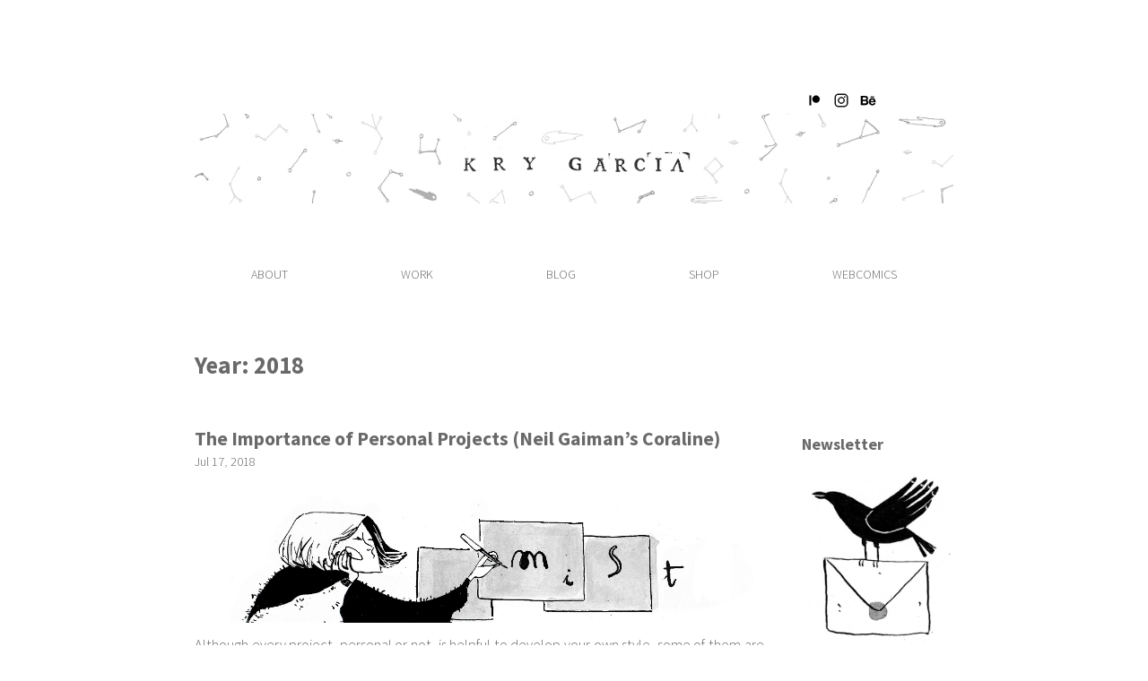

--- FILE ---
content_type: text/html; charset=UTF-8
request_url: https://krygarcia.com/2018/
body_size: 9647
content:
<!DOCTYPE html>
<html>
<head>
    <meta charset="utf-8">
    <meta http-equiv="X-UA-Compatible" content="IE=edge">
    <meta name="viewport" content="width=device-width, initial-scale=1">
    <title>Kry García</title>
    <meta name='robots' content='noindex, follow' />

	<!-- This site is optimized with the Yoast SEO plugin v18.3 - https://yoast.com/wordpress/plugins/seo/ -->
	<meta property="og:locale" content="en_GB" />
	<meta property="og:type" content="website" />
	<meta property="og:title" content="2018 - Kry García" />
	<meta property="og:url" content="https://krygarcia.com/2018/" />
	<meta property="og:site_name" content="Kry García" />
	<meta name="twitter:card" content="summary_large_image" />
	<script type="application/ld+json" class="yoast-schema-graph">{"@context":"https://schema.org","@graph":[{"@type":"WebSite","@id":"https://krygarcia.com/#website","url":"https://krygarcia.com/","name":"Kry García","description":"Contenido Gráfico de Kry García","potentialAction":[{"@type":"SearchAction","target":{"@type":"EntryPoint","urlTemplate":"https://krygarcia.com/?s={search_term_string}"},"query-input":"required name=search_term_string"}],"inLanguage":"en-GB"},{"@type":"CollectionPage","@id":"https://krygarcia.com/2018/#webpage","url":"https://krygarcia.com/2018/","name":"2018 - Kry García","isPartOf":{"@id":"https://krygarcia.com/#website"},"breadcrumb":{"@id":"https://krygarcia.com/2018/#breadcrumb"},"inLanguage":"en-GB","potentialAction":[{"@type":"ReadAction","target":["https://krygarcia.com/2018/"]}]},{"@type":"BreadcrumbList","@id":"https://krygarcia.com/2018/#breadcrumb","itemListElement":[{"@type":"ListItem","position":1,"name":"Portada","item":"https://krygarcia.com/"},{"@type":"ListItem","position":2,"name":"Archivo de 2018"}]}]}</script>
	<!-- / Yoast SEO plugin. -->


<link rel='dns-prefetch' href='//secure.gravatar.com' />
<link rel='dns-prefetch' href='//s.w.org' />
<link rel='dns-prefetch' href='//v0.wordpress.com' />
		<!-- This site uses the Google Analytics by MonsterInsights plugin v8.4.0 - Using Analytics tracking - https://www.monsterinsights.com/ -->
							<script src="//www.googletagmanager.com/gtag/js?id=UA-118268223-1"  data-cfasync="false" data-wpfc-render="false" type="text/javascript" async></script>
			<script data-cfasync="false" data-wpfc-render="false" type="text/javascript">
				var mi_version = '8.4.0';
				var mi_track_user = true;
				var mi_no_track_reason = '';
				
								var disableStrs = [
															'ga-disable-UA-118268223-1',
									];

				/* Function to detect opted out users */
				function __gtagTrackerIsOptedOut() {
					for ( var index = 0; index < disableStrs.length; index++ ) {
						if ( document.cookie.indexOf( disableStrs[ index ] + '=true' ) > -1 ) {
							return true;
						}
					}

					return false;
				}

				/* Disable tracking if the opt-out cookie exists. */
				if ( __gtagTrackerIsOptedOut() ) {
					for ( var index = 0; index < disableStrs.length; index++ ) {
						window[ disableStrs[ index ] ] = true;
					}
				}

				/* Opt-out function */
				function __gtagTrackerOptout() {
					for ( var index = 0; index < disableStrs.length; index++ ) {
						document.cookie = disableStrs[ index ] + '=true; expires=Thu, 31 Dec 2099 23:59:59 UTC; path=/';
						window[ disableStrs[ index ] ] = true;
					}
				}

				if ( 'undefined' === typeof gaOptout ) {
					function gaOptout() {
						__gtagTrackerOptout();
					}
				}
								window.dataLayer = window.dataLayer || [];

				window.MonsterInsightsDualTracker = {
					helpers: {},
					trackers: {},
				};
				if ( mi_track_user ) {
					function __gtagDataLayer() {
						dataLayer.push( arguments );
					}

					function __gtagTracker( type, name, parameters ) {
						if (!parameters) {
							parameters = {};
						}

						if (parameters.send_to) {
							__gtagDataLayer.apply( null, arguments );
							return;
						}

						if ( type === 'event' ) {
							
															parameters.send_to = monsterinsights_frontend.ua;
								__gtagDataLayer( type, name, parameters );
													} else {
							__gtagDataLayer.apply( null, arguments );
						}
					}
					__gtagTracker( 'js', new Date() );
					__gtagTracker( 'set', {
						'developer_id.dZGIzZG' : true,
											} );
															__gtagTracker( 'config', 'UA-118268223-1', {"forceSSL":"true"} );
										window.gtag = __gtagTracker;											(function () {
							/* https://developers.google.com/analytics/devguides/collection/analyticsjs/ */
							/* ga and __gaTracker compatibility shim. */
							var noopfn = function () {
								return null;
							};
							var newtracker = function () {
								return new Tracker();
							};
							var Tracker = function () {
								return null;
							};
							var p = Tracker.prototype;
							p.get = noopfn;
							p.set = noopfn;
							p.send = function (){
								var args = Array.prototype.slice.call(arguments);
								args.unshift( 'send' );
								__gaTracker.apply(null, args);
							};
							var __gaTracker = function () {
								var len = arguments.length;
								if ( len === 0 ) {
									return;
								}
								var f = arguments[len - 1];
								if ( typeof f !== 'object' || f === null || typeof f.hitCallback !== 'function' ) {
									if ( 'send' === arguments[0] ) {
										var hitConverted, hitObject = false, action;
										if ( 'event' === arguments[1] ) {
											if ( 'undefined' !== typeof arguments[3] ) {
												hitObject = {
													'eventAction': arguments[3],
													'eventCategory': arguments[2],
													'eventLabel': arguments[4],
													'value': arguments[5] ? arguments[5] : 1,
												}
											}
										}
										if ( 'pageview' === arguments[1] ) {
											if ( 'undefined' !== typeof arguments[2] ) {
												hitObject = {
													'eventAction': 'page_view',
													'page_path' : arguments[2],
												}
											}
										}
										if ( typeof arguments[2] === 'object' ) {
											hitObject = arguments[2];
										}
										if ( typeof arguments[5] === 'object' ) {
											Object.assign( hitObject, arguments[5] );
										}
										if ( 'undefined' !== typeof arguments[1].hitType ) {
											hitObject = arguments[1];
											if ( 'pageview' === hitObject.hitType ) {
												hitObject.eventAction = 'page_view';
											}
										}
										if ( hitObject ) {
											action = 'timing' === arguments[1].hitType ? 'timing_complete' : hitObject.eventAction;
											hitConverted = mapArgs( hitObject );
											__gtagTracker( 'event', action, hitConverted );
										}
									}
									return;
								}

								function mapArgs( args ) {
									var arg, hit = {};
									var gaMap = {
										'eventCategory': 'event_category',
										'eventAction': 'event_action',
										'eventLabel': 'event_label',
										'eventValue': 'event_value',
										'nonInteraction': 'non_interaction',
										'timingCategory': 'event_category',
										'timingVar': 'name',
										'timingValue': 'value',
										'timingLabel': 'event_label',
										'page' : 'page_path',
										'location' : 'page_location',
										'title' : 'page_title',
									};
									for ( arg in args ) {
																				if ( ! ( ! args.hasOwnProperty(arg) || ! gaMap.hasOwnProperty(arg) ) ) {
											hit[gaMap[arg]] = args[arg];
										} else {
											hit[arg] = args[arg];
										}
									}
									return hit;
								}

								try {
									f.hitCallback();
								} catch ( ex ) {
								}
							};
							__gaTracker.create = newtracker;
							__gaTracker.getByName = newtracker;
							__gaTracker.getAll = function () {
								return [];
							};
							__gaTracker.remove = noopfn;
							__gaTracker.loaded = true;
							window['__gaTracker'] = __gaTracker;
						})();
									} else {
										console.log( "" );
					( function () {
							function __gtagTracker() {
								return null;
							}
							window['__gtagTracker'] = __gtagTracker;
							window['gtag'] = __gtagTracker;
					} )();
									}
			</script>
				<!-- / Google Analytics by MonsterInsights -->
		<script type="text/javascript">
window._wpemojiSettings = {"baseUrl":"https:\/\/s.w.org\/images\/core\/emoji\/13.1.0\/72x72\/","ext":".png","svgUrl":"https:\/\/s.w.org\/images\/core\/emoji\/13.1.0\/svg\/","svgExt":".svg","source":{"concatemoji":"https:\/\/krygarcia.com\/wp-includes\/js\/wp-emoji-release.min.js?ver=5.9.2"}};
/*! This file is auto-generated */
!function(e,a,t){var n,r,o,i=a.createElement("canvas"),p=i.getContext&&i.getContext("2d");function s(e,t){var a=String.fromCharCode;p.clearRect(0,0,i.width,i.height),p.fillText(a.apply(this,e),0,0);e=i.toDataURL();return p.clearRect(0,0,i.width,i.height),p.fillText(a.apply(this,t),0,0),e===i.toDataURL()}function c(e){var t=a.createElement("script");t.src=e,t.defer=t.type="text/javascript",a.getElementsByTagName("head")[0].appendChild(t)}for(o=Array("flag","emoji"),t.supports={everything:!0,everythingExceptFlag:!0},r=0;r<o.length;r++)t.supports[o[r]]=function(e){if(!p||!p.fillText)return!1;switch(p.textBaseline="top",p.font="600 32px Arial",e){case"flag":return s([127987,65039,8205,9895,65039],[127987,65039,8203,9895,65039])?!1:!s([55356,56826,55356,56819],[55356,56826,8203,55356,56819])&&!s([55356,57332,56128,56423,56128,56418,56128,56421,56128,56430,56128,56423,56128,56447],[55356,57332,8203,56128,56423,8203,56128,56418,8203,56128,56421,8203,56128,56430,8203,56128,56423,8203,56128,56447]);case"emoji":return!s([10084,65039,8205,55357,56613],[10084,65039,8203,55357,56613])}return!1}(o[r]),t.supports.everything=t.supports.everything&&t.supports[o[r]],"flag"!==o[r]&&(t.supports.everythingExceptFlag=t.supports.everythingExceptFlag&&t.supports[o[r]]);t.supports.everythingExceptFlag=t.supports.everythingExceptFlag&&!t.supports.flag,t.DOMReady=!1,t.readyCallback=function(){t.DOMReady=!0},t.supports.everything||(n=function(){t.readyCallback()},a.addEventListener?(a.addEventListener("DOMContentLoaded",n,!1),e.addEventListener("load",n,!1)):(e.attachEvent("onload",n),a.attachEvent("onreadystatechange",function(){"complete"===a.readyState&&t.readyCallback()})),(n=t.source||{}).concatemoji?c(n.concatemoji):n.wpemoji&&n.twemoji&&(c(n.twemoji),c(n.wpemoji)))}(window,document,window._wpemojiSettings);
</script>
<style type="text/css">
img.wp-smiley,
img.emoji {
	display: inline !important;
	border: none !important;
	box-shadow: none !important;
	height: 1em !important;
	width: 1em !important;
	margin: 0 0.07em !important;
	vertical-align: -0.1em !important;
	background: none !important;
	padding: 0 !important;
}
</style>
	<link rel='stylesheet' id='wp-block-library-css'  href='https://krygarcia.com/wp-includes/css/dist/block-library/style.min.css?ver=5.9.2' type='text/css' media='all' />
<style id='wp-block-library-inline-css' type='text/css'>
.has-text-align-justify{text-align:justify;}
</style>
<link rel='stylesheet' id='mediaelement-css'  href='https://krygarcia.com/wp-includes/js/mediaelement/mediaelementplayer-legacy.min.css?ver=4.2.16' type='text/css' media='all' />
<link rel='stylesheet' id='wp-mediaelement-css'  href='https://krygarcia.com/wp-includes/js/mediaelement/wp-mediaelement.min.css?ver=5.9.2' type='text/css' media='all' />
<style id='global-styles-inline-css' type='text/css'>
body{--wp--preset--color--black: #000000;--wp--preset--color--cyan-bluish-gray: #abb8c3;--wp--preset--color--white: #ffffff;--wp--preset--color--pale-pink: #f78da7;--wp--preset--color--vivid-red: #cf2e2e;--wp--preset--color--luminous-vivid-orange: #ff6900;--wp--preset--color--luminous-vivid-amber: #fcb900;--wp--preset--color--light-green-cyan: #7bdcb5;--wp--preset--color--vivid-green-cyan: #00d084;--wp--preset--color--pale-cyan-blue: #8ed1fc;--wp--preset--color--vivid-cyan-blue: #0693e3;--wp--preset--color--vivid-purple: #9b51e0;--wp--preset--gradient--vivid-cyan-blue-to-vivid-purple: linear-gradient(135deg,rgba(6,147,227,1) 0%,rgb(155,81,224) 100%);--wp--preset--gradient--light-green-cyan-to-vivid-green-cyan: linear-gradient(135deg,rgb(122,220,180) 0%,rgb(0,208,130) 100%);--wp--preset--gradient--luminous-vivid-amber-to-luminous-vivid-orange: linear-gradient(135deg,rgba(252,185,0,1) 0%,rgba(255,105,0,1) 100%);--wp--preset--gradient--luminous-vivid-orange-to-vivid-red: linear-gradient(135deg,rgba(255,105,0,1) 0%,rgb(207,46,46) 100%);--wp--preset--gradient--very-light-gray-to-cyan-bluish-gray: linear-gradient(135deg,rgb(238,238,238) 0%,rgb(169,184,195) 100%);--wp--preset--gradient--cool-to-warm-spectrum: linear-gradient(135deg,rgb(74,234,220) 0%,rgb(151,120,209) 20%,rgb(207,42,186) 40%,rgb(238,44,130) 60%,rgb(251,105,98) 80%,rgb(254,248,76) 100%);--wp--preset--gradient--blush-light-purple: linear-gradient(135deg,rgb(255,206,236) 0%,rgb(152,150,240) 100%);--wp--preset--gradient--blush-bordeaux: linear-gradient(135deg,rgb(254,205,165) 0%,rgb(254,45,45) 50%,rgb(107,0,62) 100%);--wp--preset--gradient--luminous-dusk: linear-gradient(135deg,rgb(255,203,112) 0%,rgb(199,81,192) 50%,rgb(65,88,208) 100%);--wp--preset--gradient--pale-ocean: linear-gradient(135deg,rgb(255,245,203) 0%,rgb(182,227,212) 50%,rgb(51,167,181) 100%);--wp--preset--gradient--electric-grass: linear-gradient(135deg,rgb(202,248,128) 0%,rgb(113,206,126) 100%);--wp--preset--gradient--midnight: linear-gradient(135deg,rgb(2,3,129) 0%,rgb(40,116,252) 100%);--wp--preset--duotone--dark-grayscale: url('#wp-duotone-dark-grayscale');--wp--preset--duotone--grayscale: url('#wp-duotone-grayscale');--wp--preset--duotone--purple-yellow: url('#wp-duotone-purple-yellow');--wp--preset--duotone--blue-red: url('#wp-duotone-blue-red');--wp--preset--duotone--midnight: url('#wp-duotone-midnight');--wp--preset--duotone--magenta-yellow: url('#wp-duotone-magenta-yellow');--wp--preset--duotone--purple-green: url('#wp-duotone-purple-green');--wp--preset--duotone--blue-orange: url('#wp-duotone-blue-orange');--wp--preset--font-size--small: 13px;--wp--preset--font-size--medium: 20px;--wp--preset--font-size--large: 36px;--wp--preset--font-size--x-large: 42px;}.has-black-color{color: var(--wp--preset--color--black) !important;}.has-cyan-bluish-gray-color{color: var(--wp--preset--color--cyan-bluish-gray) !important;}.has-white-color{color: var(--wp--preset--color--white) !important;}.has-pale-pink-color{color: var(--wp--preset--color--pale-pink) !important;}.has-vivid-red-color{color: var(--wp--preset--color--vivid-red) !important;}.has-luminous-vivid-orange-color{color: var(--wp--preset--color--luminous-vivid-orange) !important;}.has-luminous-vivid-amber-color{color: var(--wp--preset--color--luminous-vivid-amber) !important;}.has-light-green-cyan-color{color: var(--wp--preset--color--light-green-cyan) !important;}.has-vivid-green-cyan-color{color: var(--wp--preset--color--vivid-green-cyan) !important;}.has-pale-cyan-blue-color{color: var(--wp--preset--color--pale-cyan-blue) !important;}.has-vivid-cyan-blue-color{color: var(--wp--preset--color--vivid-cyan-blue) !important;}.has-vivid-purple-color{color: var(--wp--preset--color--vivid-purple) !important;}.has-black-background-color{background-color: var(--wp--preset--color--black) !important;}.has-cyan-bluish-gray-background-color{background-color: var(--wp--preset--color--cyan-bluish-gray) !important;}.has-white-background-color{background-color: var(--wp--preset--color--white) !important;}.has-pale-pink-background-color{background-color: var(--wp--preset--color--pale-pink) !important;}.has-vivid-red-background-color{background-color: var(--wp--preset--color--vivid-red) !important;}.has-luminous-vivid-orange-background-color{background-color: var(--wp--preset--color--luminous-vivid-orange) !important;}.has-luminous-vivid-amber-background-color{background-color: var(--wp--preset--color--luminous-vivid-amber) !important;}.has-light-green-cyan-background-color{background-color: var(--wp--preset--color--light-green-cyan) !important;}.has-vivid-green-cyan-background-color{background-color: var(--wp--preset--color--vivid-green-cyan) !important;}.has-pale-cyan-blue-background-color{background-color: var(--wp--preset--color--pale-cyan-blue) !important;}.has-vivid-cyan-blue-background-color{background-color: var(--wp--preset--color--vivid-cyan-blue) !important;}.has-vivid-purple-background-color{background-color: var(--wp--preset--color--vivid-purple) !important;}.has-black-border-color{border-color: var(--wp--preset--color--black) !important;}.has-cyan-bluish-gray-border-color{border-color: var(--wp--preset--color--cyan-bluish-gray) !important;}.has-white-border-color{border-color: var(--wp--preset--color--white) !important;}.has-pale-pink-border-color{border-color: var(--wp--preset--color--pale-pink) !important;}.has-vivid-red-border-color{border-color: var(--wp--preset--color--vivid-red) !important;}.has-luminous-vivid-orange-border-color{border-color: var(--wp--preset--color--luminous-vivid-orange) !important;}.has-luminous-vivid-amber-border-color{border-color: var(--wp--preset--color--luminous-vivid-amber) !important;}.has-light-green-cyan-border-color{border-color: var(--wp--preset--color--light-green-cyan) !important;}.has-vivid-green-cyan-border-color{border-color: var(--wp--preset--color--vivid-green-cyan) !important;}.has-pale-cyan-blue-border-color{border-color: var(--wp--preset--color--pale-cyan-blue) !important;}.has-vivid-cyan-blue-border-color{border-color: var(--wp--preset--color--vivid-cyan-blue) !important;}.has-vivid-purple-border-color{border-color: var(--wp--preset--color--vivid-purple) !important;}.has-vivid-cyan-blue-to-vivid-purple-gradient-background{background: var(--wp--preset--gradient--vivid-cyan-blue-to-vivid-purple) !important;}.has-light-green-cyan-to-vivid-green-cyan-gradient-background{background: var(--wp--preset--gradient--light-green-cyan-to-vivid-green-cyan) !important;}.has-luminous-vivid-amber-to-luminous-vivid-orange-gradient-background{background: var(--wp--preset--gradient--luminous-vivid-amber-to-luminous-vivid-orange) !important;}.has-luminous-vivid-orange-to-vivid-red-gradient-background{background: var(--wp--preset--gradient--luminous-vivid-orange-to-vivid-red) !important;}.has-very-light-gray-to-cyan-bluish-gray-gradient-background{background: var(--wp--preset--gradient--very-light-gray-to-cyan-bluish-gray) !important;}.has-cool-to-warm-spectrum-gradient-background{background: var(--wp--preset--gradient--cool-to-warm-spectrum) !important;}.has-blush-light-purple-gradient-background{background: var(--wp--preset--gradient--blush-light-purple) !important;}.has-blush-bordeaux-gradient-background{background: var(--wp--preset--gradient--blush-bordeaux) !important;}.has-luminous-dusk-gradient-background{background: var(--wp--preset--gradient--luminous-dusk) !important;}.has-pale-ocean-gradient-background{background: var(--wp--preset--gradient--pale-ocean) !important;}.has-electric-grass-gradient-background{background: var(--wp--preset--gradient--electric-grass) !important;}.has-midnight-gradient-background{background: var(--wp--preset--gradient--midnight) !important;}.has-small-font-size{font-size: var(--wp--preset--font-size--small) !important;}.has-medium-font-size{font-size: var(--wp--preset--font-size--medium) !important;}.has-large-font-size{font-size: var(--wp--preset--font-size--large) !important;}.has-x-large-font-size{font-size: var(--wp--preset--font-size--x-large) !important;}
</style>
<link rel='stylesheet' id='bwg_fonts-css'  href='https://krygarcia.com/wp-content/plugins/photo-gallery/css/bwg-fonts/fonts.css?ver=0.0.1' type='text/css' media='all' />
<link rel='stylesheet' id='sumoselect-css'  href='https://krygarcia.com/wp-content/plugins/photo-gallery/css/sumoselect.min.css?ver=3.3.24' type='text/css' media='all' />
<link rel='stylesheet' id='mCustomScrollbar-css'  href='https://krygarcia.com/wp-content/plugins/photo-gallery/css/jquery.mCustomScrollbar.min.css?ver=3.1.5' type='text/css' media='all' />
<link rel='stylesheet' id='bwg_googlefonts-css'  href='https://fonts.googleapis.com/css?family=Ubuntu&#038;subset=greek,latin,greek-ext,vietnamese,cyrillic-ext,latin-ext,cyrillic' type='text/css' media='all' />
<link rel='stylesheet' id='bwg_frontend-css'  href='https://krygarcia.com/wp-content/plugins/photo-gallery/css/styles.min.css?ver=1.6.1' type='text/css' media='all' />
<link rel='stylesheet' id='nextgen_widgets_style-css'  href='https://krygarcia.com/wp-content/plugins/nextgen-gallery/products/photocrati_nextgen/modules/widget/static/widgets.css?ver=3.23' type='text/css' media='all' />
<link rel='stylesheet' id='nextgen_basic_thumbnails_style-css'  href='https://krygarcia.com/wp-content/plugins/nextgen-gallery/products/photocrati_nextgen/modules/nextgen_basic_gallery/static/thumbnails/nextgen_basic_thumbnails.css?ver=3.23' type='text/css' media='all' />
<link rel='stylesheet' id='nextgen_basic_slideshow_style-css'  href='https://krygarcia.com/wp-content/plugins/nextgen-gallery/products/photocrati_nextgen/modules/nextgen_basic_gallery/static/slideshow/ngg_basic_slideshow.css?ver=3.23' type='text/css' media='all' />
<link rel='stylesheet' id='jetpack_css-css'  href='https://krygarcia.com/wp-content/plugins/jetpack/css/jetpack.css?ver=10.7' type='text/css' media='all' />
<script type='text/javascript' id='monsterinsights-frontend-script-js-extra'>
/* <![CDATA[ */
var monsterinsights_frontend = {"js_events_tracking":"true","download_extensions":"doc,pdf,ppt,zip,xls,docx,pptx,xlsx","inbound_paths":"[]","home_url":"https:\/\/krygarcia.com","hash_tracking":"false","ua":"UA-118268223-1","v4_id":""};
/* ]]> */
</script>
<script type='text/javascript' src='https://krygarcia.com/wp-content/plugins/google-analytics-for-wordpress/assets/js/frontend-gtag.min.js?ver=8.4.0' id='monsterinsights-frontend-script-js'></script>
<script type='text/javascript' src='https://krygarcia.com/wp-includes/js/jquery/jquery.min.js?ver=3.6.0' id='jquery-core-js'></script>
<script type='text/javascript' src='https://krygarcia.com/wp-includes/js/jquery/jquery-migrate.min.js?ver=3.3.2' id='jquery-migrate-js'></script>
<script type='text/javascript' src='https://krygarcia.com/wp-content/plugins/photo-gallery/js/jquery.sumoselect.min.js?ver=3.3.24' id='sumoselect-js'></script>
<script type='text/javascript' src='https://krygarcia.com/wp-content/plugins/photo-gallery/js/jquery.mobile.min.js?ver=1.4.5' id='jquery-mobile-js'></script>
<script type='text/javascript' src='https://krygarcia.com/wp-content/plugins/photo-gallery/js/jquery.mCustomScrollbar.concat.min.js?ver=3.1.5' id='mCustomScrollbar-js'></script>
<script type='text/javascript' src='https://krygarcia.com/wp-content/plugins/photo-gallery/js/jquery.fullscreen.min.js?ver=0.6.0' id='jquery-fullscreen-js'></script>
<script type='text/javascript' id='bwg_frontend-js-extra'>
/* <![CDATA[ */
var bwg_objectsL10n = {"bwg_field_required":"field is required.","bwg_mail_validation":"This is not a valid email address.","bwg_search_result":"There are no images matching your search.","bwg_select_tag":"Select Tag","bwg_order_by":"Order By","bwg_search":"Search","bwg_show_ecommerce":"Show Ecommerce","bwg_hide_ecommerce":"Hide Ecommerce","bwg_show_comments":"Show Comments","bwg_hide_comments":"Hide Comments","bwg_restore":"Restore","bwg_maximize":"Maximize","bwg_fullscreen":"Fullscreen","bwg_exit_fullscreen":"Exit Fullscreen","bwg_search_tag":"SEARCH...","bwg_tag_no_match":"No tags found","bwg_all_tags_selected":"All tags selected","bwg_tags_selected":"tags selected","play":"Play","pause":"Pause","is_pro":"","bwg_play":"Play","bwg_pause":"Pause","bwg_hide_info":"Hide info","bwg_show_info":"Show info","bwg_hide_rating":"Hide rating","bwg_show_rating":"Show rating","ok":"Ok","cancel":"Cancel","select_all":"Select all","lazy_load":"0","lazy_loader":"https:\/\/krygarcia.com\/wp-content\/plugins\/photo-gallery\/images\/ajax_loader.png","front_ajax":"0","bwg_tag_see_all":"see all tags","bwg_tag_see_less":"see less tags"};
/* ]]> */
</script>
<script type='text/javascript' src='https://krygarcia.com/wp-content/plugins/photo-gallery/js/scripts.min.js?ver=1.6.1' id='bwg_frontend-js'></script>
<script type='text/javascript' src='https://krygarcia.com/wp-content/themes/krygarciatheme/js/interaction.js?ver=5.9.2' id='interaction-js'></script>
<link rel="https://api.w.org/" href="https://krygarcia.com/wp-json/" /><link rel="EditURI" type="application/rsd+xml" title="RSD" href="https://krygarcia.com/xmlrpc.php?rsd" />
<link rel="wlwmanifest" type="application/wlwmanifest+xml" href="https://krygarcia.com/wp-includes/wlwmanifest.xml" /> 
<style type='text/css'>img#wpstats{display:none}</style>
	    <link rel="stylesheet" href="https://krygarcia.com/wp-content/themes/krygarciatheme/style.css?v=1769059157">
    <link href="https://fonts.googleapis.com/css?family=Source+Sans+Pro:100,300,400,700" rel="stylesheet">
    <link href="https://krygarcia.com/wp-content/themes/krygarciatheme/res/apple-touch-icon.png" rel="apple-touch-icon shortcut icon" />
	<link href="https://krygarcia.com/wp-content/themes/krygarciatheme/res/icon-hires.png" rel="icon" sizes="192x192" type="image/x-icon"/>
	<link href="https://krygarcia.com/wp-content/themes/krygarciatheme/res/icon-normal.png" rel="icon" sizes="128x128" type="image/x-icon"/>
</head>
<body>
    <ul id="menu-social">
            <li><a href="https://www.patreon.com/KryGarcia"><img src="https://krygarcia.com/wp-content/themes/krygarciatheme/res/patreon.png"></a></li>
                <li><a href="https://www.instagram.com/releasethekryken/"><img src="https://krygarcia.com/wp-content/themes/krygarciatheme/res/instagram.png"></a></li>
                <li><a href="https://www.behance.net/krygarciag"><img src="https://krygarcia.com/wp-content/themes/krygarciatheme/res/behance.png"></a></li>
            </ul>
    <section class="logo">
        <a href="https://krygarcia.com"><img src="https://krygarcia.com/wp-content/themes/krygarciatheme/res/cabecera.jpg" alt=""></a>
    </section>
    <nav>
        <ul id="menu-principal" class="menu"><li id="menu-item-36" class="menu-item menu-item-type-post_type menu-item-object-page menu-item-36"><a href="https://krygarcia.com/about/">About</a></li>
<li id="menu-item-474" class="menu-item menu-item-type-custom menu-item-object-custom menu-item-has-children menu-item-474"><a href="#">Work</a>
<ul class="sub-menu">
	<li id="menu-item-369" class="menu-item menu-item-type-post_type menu-item-object-page menu-item-369"><a href="https://krygarcia.com/work/illustration/">Illustration</a></li>
	<li id="menu-item-368" class="menu-item menu-item-type-post_type menu-item-object-page menu-item-368"><a href="https://krygarcia.com/work/comics-and-zines/">Comics and Zines</a></li>
	<li id="menu-item-367" class="menu-item menu-item-type-post_type menu-item-object-page menu-item-367"><a href="https://krygarcia.com/work/editorial/">Editorial</a></li>
</ul>
</li>
<li id="menu-item-357" class="menu-item menu-item-type-post_type menu-item-object-page current_page_parent menu-item-357"><a href="https://krygarcia.com/blog/">Blog</a></li>
<li id="menu-item-353" class="menu-item menu-item-type-custom menu-item-object-custom menu-item-353"><a href="https://www.etsy.com/shop/krygarciashop">Shop</a></li>
<li id="menu-item-360" class="menu-item menu-item-type-post_type menu-item-object-page menu-item-360"><a href="https://krygarcia.com/webcomics/">Webcomics</a></li>
</ul>        <div id="menu-responsive">
            <button class="menu-toggle" aria-expanded="true">
                <svg xmlns="http://www.w3.org/2000/svg" viewBox="0 0 16 16"><rect x="0" fill="none" width="16" height="16"></rect><g><path id="menu-icon" d="M0 14h16v-2H0v2zM0 2v2h16V2H0zm0 7h16V7H0v2z"></path></g></svg>
                Menu           
            </button> 
            <ul id="responsive-options" class="menu"><li class="menu-item menu-item-type-post_type menu-item-object-page menu-item-36"><a href="https://krygarcia.com/about/">About</a></li>
<li class="menu-item menu-item-type-custom menu-item-object-custom menu-item-has-children menu-item-474"><a href="#">Work</a>
<ul class="sub-menu">
	<li class="menu-item menu-item-type-post_type menu-item-object-page menu-item-369"><a href="https://krygarcia.com/work/illustration/">Illustration</a></li>
	<li class="menu-item menu-item-type-post_type menu-item-object-page menu-item-368"><a href="https://krygarcia.com/work/comics-and-zines/">Comics and Zines</a></li>
	<li class="menu-item menu-item-type-post_type menu-item-object-page menu-item-367"><a href="https://krygarcia.com/work/editorial/">Editorial</a></li>
</ul>
</li>
<li class="menu-item menu-item-type-post_type menu-item-object-page current_page_parent menu-item-357"><a href="https://krygarcia.com/blog/">Blog</a></li>
<li class="menu-item menu-item-type-custom menu-item-object-custom menu-item-353"><a href="https://www.etsy.com/shop/krygarciashop">Shop</a></li>
<li class="menu-item menu-item-type-post_type menu-item-object-page menu-item-360"><a href="https://krygarcia.com/webcomics/">Webcomics</a></li>
</ul>   
        </div>
    </nav>    <section class="pageInfo">
        <h1 class="page-title">Year: <span>2018</span></h1>    </section>
    <div class="container">

        <section class="content">
            
                        <article>
                    <h2><a href="https://krygarcia.com/2018/07/17/the-importance-of-personal-projects-neil-gaiman-coraline/">The Importance of Personal Projects (Neil Gaiman&#8217;s Coraline)</a></h2>
                    <span class="subtitle">
                        <a href="https://krygarcia.com/2018/07/">Jul</a>
<a href="https://krygarcia.com/2018/07/17/">
    17</a>,
<a href="https://krygarcia.com/2018/">2018</a></span>
                    <img width="2495" height="617" src="https://krygarcia.com/wp-content/uploads/2018/07/mist-e1531806620727.jpg" class="attachment-post-thumbnail size-post-thumbnail wp-post-image" alt="" srcset="https://krygarcia.com/wp-content/uploads/2018/07/mist-e1531806620727.jpg 2495w, https://krygarcia.com/wp-content/uploads/2018/07/mist-e1531806620727-300x74.jpg 300w, https://krygarcia.com/wp-content/uploads/2018/07/mist-e1531806620727-768x190.jpg 768w, https://krygarcia.com/wp-content/uploads/2018/07/mist-e1531806620727-1024x253.jpg 1024w" sizes="(max-width: 2495px) 100vw, 2495px" />                    
                    <p class="postContent">Although every project, personal or not, is helpful to develop your own style, some of them are actual turning points to understand your own work and what you really want to do. For me, one of those projects is this series of illustrations I did for Coraline by Neil Gaiman. It all started with this <a class="readMore" href="https://krygarcia.com/2018/07/17/the-importance-of-personal-projects-neil-gaiman-coraline/">Read more</a></p>
                    
                    </article>
                                <article>
                    <h2><a href="https://krygarcia.com/2018/07/11/travel-journal-galicia/">Travel journal: Galicia</a></h2>
                    <span class="subtitle">
                        <a href="https://krygarcia.com/2018/07/">Jul</a>
<a href="https://krygarcia.com/2018/07/11/">
    11</a>,
<a href="https://krygarcia.com/2018/">2018</a></span>
                    <img width="952" height="247" src="https://krygarcia.com/wp-content/uploads/2018/07/22154409_1492198434182041_9184585327348179159_n-1-e1531332129579.jpg" class="attachment-post-thumbnail size-post-thumbnail wp-post-image" alt="" loading="lazy" srcset="https://krygarcia.com/wp-content/uploads/2018/07/22154409_1492198434182041_9184585327348179159_n-1-e1531332129579.jpg 952w, https://krygarcia.com/wp-content/uploads/2018/07/22154409_1492198434182041_9184585327348179159_n-1-e1531332129579-300x78.jpg 300w, https://krygarcia.com/wp-content/uploads/2018/07/22154409_1492198434182041_9184585327348179159_n-1-e1531332129579-768x199.jpg 768w" sizes="(max-width: 952px) 100vw, 952px" />                    
                    <p class="postContent">There are many ways to do a travel journal. Some people prefer to sketch from life, others take notes and pictures for later; for me, it all depends on the kind of trip and the kind of tourist you are&#8230; it’s not easy to sketch if you are running from one place to another. In <a class="readMore" href="https://krygarcia.com/2018/07/11/travel-journal-galicia/">Read more</a></p>
                    
                    </article>
                                <article>
                    <h2><a href="https://krygarcia.com/2018/07/03/natural-history-museum/">Natural History Museum</a></h2>
                    <span class="subtitle">
                        <a href="https://krygarcia.com/2018/07/">Jul</a>
<a href="https://krygarcia.com/2018/07/03/">
    03</a>,
<a href="https://krygarcia.com/2018/">2018</a></span>
                    <img width="3216" height="830" src="https://krygarcia.com/wp-content/uploads/2018/06/NHM-1-1-e1530055251309.jpg" class="attachment-post-thumbnail size-post-thumbnail wp-post-image" alt="" loading="lazy" srcset="https://krygarcia.com/wp-content/uploads/2018/06/NHM-1-1-e1530055251309.jpg 3216w, https://krygarcia.com/wp-content/uploads/2018/06/NHM-1-1-e1530055251309-300x77.jpg 300w, https://krygarcia.com/wp-content/uploads/2018/06/NHM-1-1-e1530055251309-768x198.jpg 768w, https://krygarcia.com/wp-content/uploads/2018/06/NHM-1-1-e1530055251309-1024x264.jpg 1024w" sizes="(max-width: 3216px) 100vw, 3216px" />                    
                    <p class="postContent">The Natural History Museum in London is one of the most impressive buildings I have ever seen. As it was made specifically for that use, you can find flora and fauna sculptures everywhere, both on the façades and the insides (my favourite detail is the climbing monkeys on the arches). I am not here to <a class="readMore" href="https://krygarcia.com/2018/07/03/natural-history-museum/">Read more</a></p>
                    
                    </article>
                
	<nav class="navigation pagination" aria-label=" ">
		<h2 class="screen-reader-text"> </h2>
		<div class="nav-links"><span aria-current="page" class="page-numbers current">1</span>
<a class="page-numbers" href="https://krygarcia.com/2018/page/2/">2</a>
<a class="page-numbers" href="https://krygarcia.com/2018/page/3/">3</a>
<a class="next page-numbers" href="https://krygarcia.com/2018/page/2/">Older posts</a></div>
	</nav>       
        </section>

        <aside>
    <div class="widget"><div class="title">Newsletter</div><a href="http://eepurl.com/dll3dD"><img width="839" height="953" src="https://krygarcia.com/wp-content/uploads/2020/10/Newsletter-icono.jpg" class="image wp-image-379  attachment-full size-full" alt="" loading="lazy" style="max-width: 100%; height: auto;" title="Newsletter" srcset="https://krygarcia.com/wp-content/uploads/2020/10/Newsletter-icono.jpg 839w, https://krygarcia.com/wp-content/uploads/2020/10/Newsletter-icono-264x300.jpg 264w, https://krygarcia.com/wp-content/uploads/2020/10/Newsletter-icono-768x872.jpg 768w" sizes="(max-width: 839px) 100vw, 839px" /></a></div><div class="widget"><div class="title">Blog Menu</div>
			<ul>
					<li class="cat-item cat-item-17"><a href="https://krygarcia.com/category/challenges/">Challenges</a>
</li>
	<li class="cat-item cat-item-29"><a href="https://krygarcia.com/category/comic/">Comic</a>
</li>
	<li class="cat-item cat-item-14"><a href="https://krygarcia.com/category/drawing-london/">Drawing London</a>
</li>
	<li class="cat-item cat-item-45"><a href="https://krygarcia.com/category/meteors/">Meteors</a>
</li>
	<li class="cat-item cat-item-1"><a href="https://krygarcia.com/category/news/" title="News, contests, exhibition and general information about Kry Garcia">News</a>
</li>
	<li class="cat-item cat-item-25"><a href="https://krygarcia.com/category/personal-projects/">Personal Projects</a>
</li>
	<li class="cat-item cat-item-37"><a href="https://krygarcia.com/category/projects/">Projects</a>
</li>
	<li class="cat-item cat-item-21"><a href="https://krygarcia.com/category/travel-journal/">Travel journal</a>
</li>
	<li class="cat-item cat-item-28"><a href="https://krygarcia.com/category/urban-sketchers/">Urban Sketchers</a>
</li>
	<li class="cat-item cat-item-43"><a href="https://krygarcia.com/category/weekend-journal/">Weekend Journal</a>
</li>
			</ul>

			</div><div class="widget"><div class="title">Tags</div><ul class="tlw-list" id="taxonomy_list_widget_list_2"><li><a href="https://krygarcia.com/tag/animals/" rel="nofollow">Animals</a></li><li><a href="https://krygarcia.com/tag/architecture/" rel="nofollow">Architecture</a></li><li><a href="https://krygarcia.com/tag/background/" rel="nofollow">Background</a></li><li><a href="https://krygarcia.com/tag/books/" rel="nofollow">Books</a></li><li><a href="https://krygarcia.com/tag/botanic-garden/" rel="nofollow">Botanic garden</a></li></ul><!-- .tlw-list --></div><div class="widget"><div class="title">Archive</div>
			<ul>
					<li><a href='https://krygarcia.com/2023/10/'>October 2023</a></li>
	<li><a href='https://krygarcia.com/2022/05/'>May 2022</a></li>
	<li><a href='https://krygarcia.com/2021/09/'>September 2021</a></li>
	<li><a href='https://krygarcia.com/2021/08/'>August 2021</a></li>
	<li><a href='https://krygarcia.com/2021/03/'>March 2021</a></li>
	<li><a href='https://krygarcia.com/2020/11/'>November 2020</a></li>
	<li><a href='https://krygarcia.com/2019/06/'>June 2019</a></li>
	<li><a href='https://krygarcia.com/2019/04/'>April 2019</a></li>
	<li><a href='https://krygarcia.com/2019/03/'>March 2019</a></li>
	<li><a href='https://krygarcia.com/2019/02/'>February 2019</a></li>
	<li><a href='https://krygarcia.com/2018/07/'>July 2018</a></li>
	<li><a href='https://krygarcia.com/2018/06/'>June 2018</a></li>
	<li><a href='https://krygarcia.com/2018/05/'>May 2018</a></li>
			</ul>

			</div></aside>
    </div>
</body>
			<script>
				// Used by Gallery Custom Links to handle tenacious Lightboxes
				jQuery(document).ready(function () {

					function mgclInit() {
						if (jQuery.fn.off) {
							jQuery('.no-lightbox, .no-lightbox img').off('click'); // jQuery 1.7+
						}
						else {
							jQuery('.no-lightbox, .no-lightbox img').unbind('click'); // < jQuery 1.7
						}
						jQuery('a.no-lightbox').click(mgclOnClick);

						if (jQuery.fn.off) {
							jQuery('a.set-target').off('click'); // jQuery 1.7+
						}
						else {
							jQuery('a.set-target').unbind('click'); // < jQuery 1.7
						}
						jQuery('a.set-target').click(mgclOnClick);
					}

					function mgclOnClick() {
						if (!this.target || this.target == '' || this.target == '_self')
							window.location = this.href;
						else
							window.open(this.href,this.target);
						return false;
					}

					// From WP Gallery Custom Links
					// Reduce the number of  conflicting lightboxes
					function mgclAddLoadEvent(func) {
						var oldOnload = window.onload;
						if (typeof window.onload != 'function') {
							window.onload = func;
						} else {
							window.onload = function() {
								oldOnload();
								func();
							}
						}
					}

					mgclAddLoadEvent(mgclInit);
					mgclInit();

				});
			</script>
		<script type='text/javascript' id='disqus_count-js-extra'>
/* <![CDATA[ */
var countVars = {"disqusShortname":"www-krygarcia-com"};
/* ]]> */
</script>
<script type='text/javascript' src='https://krygarcia.com/wp-content/plugins/disqus-comment-system/public/js/comment_count.js?ver=3.0.22' id='disqus_count-js'></script>
<script src='https://stats.wp.com/e-202604.js' defer></script>
<script>
	_stq = window._stq || [];
	_stq.push([ 'view', {v:'ext',j:'1:10.7',blog:'145551435',post:'0',tz:'0',srv:'krygarcia.com'} ]);
	_stq.push([ 'clickTrackerInit', '145551435', '0' ]);
</script>
<footer>
	<p>Copyright 2026 Kry García</p>
	<p>Web development by <a href="https://jdlcgarcia.es">Juan García</a></p>
</footer>
</html>

--- FILE ---
content_type: text/css
request_url: https://krygarcia.com/wp-content/themes/krygarciatheme/style.css?v=1769059157
body_size: 2260
content:
/*
Theme Name: Krygarcia
Theme URI: http://www.krygarcia.com
Author: jdlcgarcia
Author URI: http://www.jdlcgarcia.es/
Description: Main theme for Kry Garcia's blog and portfolio
Version: 1.0
License: MIT
License URI: https://opensource.org/licenses/MIT
Tags: design, portfolio, illustration
Text Domain: krygarcia
colors: #696969, #a4a4a4, #d8d8d8
*/

html {
	font-family: 'Source Sans Pro', serif;
	font-weight: 300;
	color: #696969;
	font-size: 18px;
}

*,
:after,
:before {
    box-sizing: border-box;
    margin: 0;
	padding: 0;
}

b{
	font-weight: 700;
}

a {
	color: #696969;
}

body {
	/* display: flex; */
	flex-direction: column;
	background-color: rgb(255,255,255);
	align-items: center;
  	justify-content: center;
  	width: 900px;
    margin: 75px auto;
    padding: 27px;
}
ul {
	list-style: none;
}

section.logo {
	display: flex;
	justify-content: space-around;
	margin-bottom: 20px;
}

section.logo img {
	max-width: 100%;
}


#menu-social {
    display: flex;
    justify-content: flex-end;
    width:90%;
}

#menu-social li a{
    width:20px;
    height:20px;
    margin-left: 10px;
    display: inline-block;
    text-align: center;
}

#menu-social li a img{
    width:20px;
    height:20px;
}

nav {
	display: flex;
	flex-direction: column;
	width: 100%;
	align-items: center;
	padding-top: 27px;
	padding-bottom: 27px;
	font-size: 14px;
	margin-bottom: 30px;
}

#menu-principal {
	list-style: none;
    display: flex;
	justify-content: space-around;
	width: 100%;
}	

#menu-principal li a{
	text-decoration: none;
	text-transform: uppercase;
	/*color: #696969;*/
	font-size: 1em;
}

#menu-responsive {
	display: none;
}

#menu-responsive button {
	margin: 0 auto;
    position: relative;
    padding: 5px 7px;
    border: 1px solid #eee;
    font-size: 1em;
    text-transform: uppercase;
    font-family: 'Roboto Slab';
    cursor: pointer;
}

#menu-responsive button svg {
    width: 16px;
    margin-right: 4px;
    height: auto;
    vertical-align: middle;
    position: relative;
    top: -2px;
}

section.pageInfo {
	margin-bottom: 50px;
}


div.container {
	display: flex;
	flex-direction: row;
	align-items: flex-start;
	text-align: center;
	justify-content: space-between;
	width: 100%;
	padding-bottom: 40px;
} 

div.container.home {
	flex-wrap: wrap;
	justify-content: space-around;
	align-items: center;
} 

section.content {
	width: 75%;
}

div.container .category {
	max-width: 270px;
}

div.container .category img {
	width: 100%;
	background-color: rgba(0,0,0,0.04);
}

#burger {
	display: none;
}

article {
	display: flex;
	flex-direction: column;
	width: 100%;
	background-color: #fff;
	padding: 0px 0px 20px 0px;
	align-items: center;
	margin-bottom: 60px;
	border-bottom: 1px solid #a4a4a4;

}

article h1, article h2 {
	width: 100%;
	text-align: left;
	font-size: 1.2em;
	line-height: 1.5em;
}

article h1 + .subtitle, article h2 + .subtitle  {
	margin-bottom: 14px;
}


article h1 a, article h2 a{
	text-decoration: none;
	color: #696969;
	font-weight: 700;
}

article span.subtitle {
	width:100%;
	text-align: left;
	font-size: 0.8em;
	color: #a4a4a4;
}

article span.subtitle a{
	text-decoration: none;
	color: #696969;
}

article span.subtitle a:hover {
	text-decoration: underline;
}

article img {
	width: 100%;
	height: auto;
	margin-bottom: 14px;
}

.aligncenter {
	margin: 0 auto;
	text-align: center;
}

.wp-caption {
	margin-bottom: 20px;
	font-size: 0.8em;
	width: 100% !important;
}

article .postContent {
	margin-bottom: 40px;
	width: 100%;
	font-size: 0.9em;
	text-align: justify;
}

article .postContent p {
	margin-bottom: 20px;
}

article .mainCategory {
	text-align: left;
	border-bottom: 1px solid #d8d8d8;
	padding-bottom: 40px;
	margin-bottom: 40px;
	width: 100%;
	color: #a4a4a4;
}

article .readMore {
	width: max-content;
	color: #000;
}

#comments{
	width: 100%;
	text-align: left;
	margin-bottom: 30px;
}

#comments .comment {
	width: 100%;
	text-align: left;
	margin-bottom: 20px;
	border-bottom: 1px solid #d8d8d8;
	padding-bottom: 10px;
}

#comments p {
	width: 100%;
	text-align: left;
	margin-bottom: 20px;
}

#respond a{
	color: #696969;
	text-decoration: none;
}

#respond textarea {
	width: 100%;
    height: 100px;
    background-color: rgba(204, 204, 204,0.1);
}

aside {
	width: 20%;
	display: flex;
	flex-direction: column;
}

aside .widget {
	display: flex;
	flex-direction: column;
	width: 100%;
	align-items: flex-start;
	margin-bottom: 15px;
	padding-bottom: 15px;
	border-bottom: 1px solid #d8d8d8;
}

aside .widget:last-of-type {
	border: none;
}

aside .widget a {
	text-decoration: none;
	color: #696969;
    margin: 0 auto;
}

aside .widget .title {
	width:100%;
	text-align: left;
	margin-bottom: 10px;
	padding: 10px 0;
	font-size: 1em;
	font-weight: 700;
}

aside .widget ul {
	width: 100%;
	padding: 10px 0;
	text-align: left;
	font-size: 0.8em;
}

#about .content {
	display: flex;
	text-align: left;
	margin-bottom: 50px;
	align-items: flex-start;

	justify-content: center;
}

#about .content .text {
	font-size: 0.8em;
    line-height: 1.6;
    text-align: justify;
}

#about .content img.featured {
	margin-right: 40px;
	max-width: 250px;
	flex: 0 0 auto;
	padding-top: 5px;
}

.wp-block-image img {
    height: auto;
}

.instagram{
    background: url('http://krygarcia.com/wp-content/themes/krygarciatheme/res/instagram.png');
}

.facebook{
    background: url('res/facebook.png');
}

.behance{
    background: url('res/behance.png');
}

.tumblr{
    background: url('res/tumblr.png');
}

footer {
	width: 100%;
    border-top: 1px solid #a4a4a4;
    padding-top: 10px;
    font-size: 0.8em;
    display: flex;
    justify-content: space-between;
}


.mobile-hidden {
	display: block;
}

.mobile-shown {
	display: none;
}
  
ul#menu-principal {
	background: white;
	list-style: none;
	margin: 0;
	padding-left: 0;
}

#menu-principal li {
	color: #fff;
	background: white;
	display: block;
	float: left;
	padding: 1rem;
	position: relative;
	text-decoration: none;
	transition-duration: 0.5s;
}

#menu-principal li a {
	color: #696969;
}

#menu-principal li:hover,
#menu-principal li:focus-within {
	background: grey;
	cursor: pointer;
	color: white;
}

#menu-principal li:hover a {
	color:white;
}

#menu-principal li:focus-within a {
	outline: none;
}

ul#menu-principal li ul {
	visibility: hidden;
	opacity: 0;
	min-width: 5rem;
	position: absolute;
	transition: all 0.5s ease;
	margin-top: 1rem;
	left: 0;
	display: none;
	background: grey;
}

ul#menu-principal li:hover > ul,
ul#menu-principal li:focus-within > ul,
ul#menu-principal li ul:hover,
ul#menu-principal li ul:focus {
	visibility: visible;
	opacity: 1;
	display: block
}

ul#menu-principal li ul li {
	clear: both;
	width: 100%;
	background: gray;
	color: white;
	white-space: nowrap;
}


/* Small Devices, Tablets */
@media only screen and (max-width : 1040px) {
	body {
		margin: 0;
    	padding: 27px;
    	width: 100%;
	}

	section.logo img {
	    position: relative;
		object-fit: none;
		overflow: hidden;
		width: 100%;
		height: 100%;
		max-width: initial;
		min-height: 123px;
	}

	#menu-principal {
		display: none;
	}

	#menu-responsive {
		display: flex;
		flex-direction: column;
		width: 100%;
	}

	#responsive-options {
		display: none;
	}

	#responsive-options a {
		display: block;
		padding: 14px 0;
		text-transform: uppercase;
		text-decoration: none;
	}

	#responsive-options > li {
		border-bottom: 1px solid #a4a4a4;
	}

	#responsive-options a::before {
		content: '+ ';
	}

	#responsive-options li ul li a {
		border-bottom: none;
		padding: 7px 36px;
	}

	#responsive-options li ul li a::before {
		content: '- ';
	}

	#responsive-options li:last-of-type a {
		border: none;
	}

	div.container {
		flex-direction: column;
	}

	section.content {
		width: 100%;
	}

	aside {
		width: 100%;
		flex-direction: row;
	}

	article h1, article h2 {
	    width: 100%;
	    overflow: hidden;
	    text-overflow: ellipsis;
	    text-align: justify;
	}

	article h1 a, article h2 a{
	    font-size: 0.8em;
	}

	footer {
		flex-direction: column;
	}

	#about .content {
		flex-direction: column;
		align-items: center;
	}
	
	#about .content img.featured {
		margin-bottom: 20px;
	}
	
	img {
		max-width: 100%;
		height: auto;
	}


	.mobile-hidden {
		display: none;
	}

	.mobile-shown {
		display: block;
	}
}

@media only screen and (max-width : 600px) {
	aside {
			width: 100%;
			flex-direction: column;
		}
}

.sub-menu {
	z-index: 10;
}

--- FILE ---
content_type: text/javascript
request_url: https://krygarcia.com/wp-content/themes/krygarciatheme/js/interaction.js?ver=5.9.2
body_size: 244
content:
jQuery(document).ready(function() {
	jQuery('#menu-responsive button').on('click',function(){
		var status = jQuery(this).attr("status");
		console.log(status);
		if (status === "on" || status === "") {
			jQuery('#menu-responsive button').attr("status", "off");
			jQuery('#responsive-options').hide();
		} else {
			jQuery('#menu-responsive button').attr("status", "on");
			jQuery('#responsive-options').show();
		}
	});

	jQuery('.tiled-gallery__item a').attr('target', '_blank');
});
